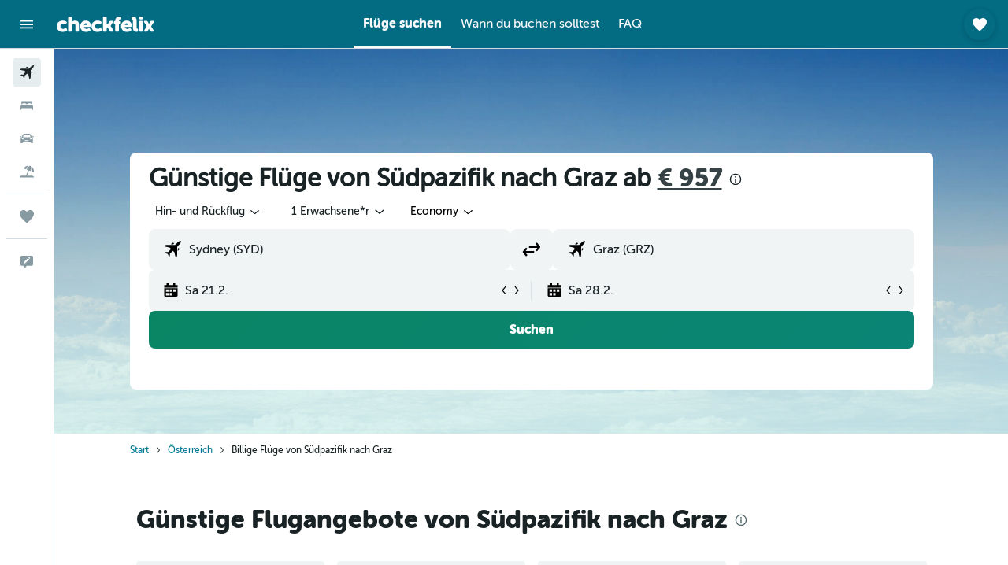

--- FILE ---
content_type: text/css;charset=UTF-8
request_url: https://content.r9cdn.net/res/combined.css?v=c80af954f5d16312621ca703b59020a19c04550f&cluster=4
body_size: -358
content:
.react.react-st .euFB{margin-left:2px;height:16px;width:16px;fill:#00819e}
